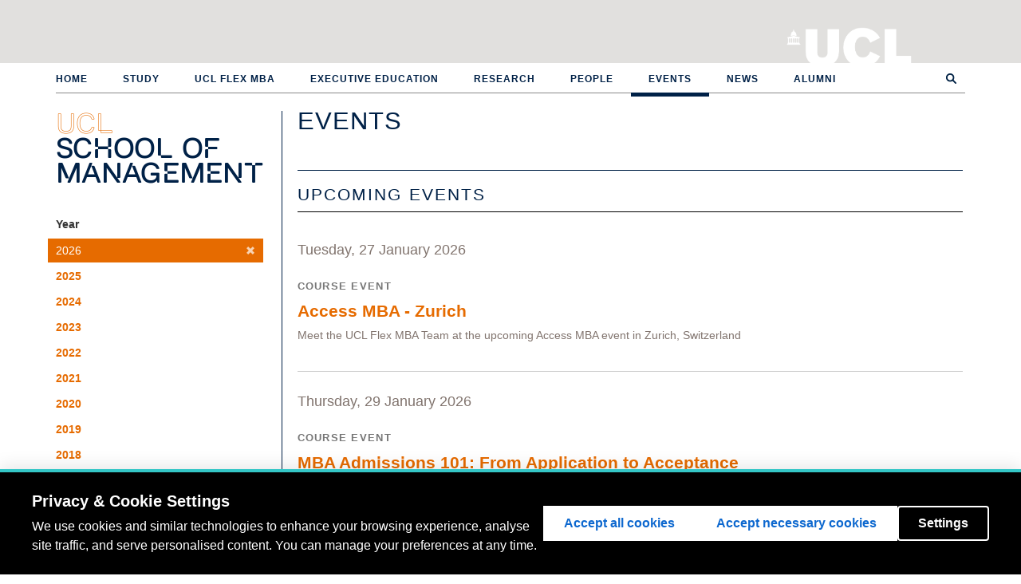

--- FILE ---
content_type: text/html; charset=utf-8
request_url: https://www.mgmt.ucl.ac.uk/events
body_size: 9021
content:
<!DOCTYPE html PUBLIC "-//W3C//DTD XHTML+RDFa 1.0//EN"
  "http://www.w3.org/MarkUp/DTD/xhtml-rdfa-1.dtd">
<html lang="en" dir="ltr" prefix="content: http://purl.org/rss/1.0/modules/content/ dc: http://purl.org/dc/terms/ foaf: http://xmlns.com/foaf/0.1/ og: http://ogp.me/ns# rdfs: http://www.w3.org/2000/01/rdf-schema# sioc: http://rdfs.org/sioc/ns# sioct: http://rdfs.org/sioc/types# skos: http://www.w3.org/2004/02/skos/core# xsd: http://www.w3.org/2001/XMLSchema#">
<head profile="http://www.w3.org/1999/xhtml/vocab">
  <meta charset="utf-8">
  <meta name="viewport" content="width=device-width, initial-scale=1.0">
  <meta name="google-site-verification" content="htkCdxrkDMQ-BigfyvvOyrm6WyhYzcJ2VQi2H90ddmo" />
  <meta name="facebook-domain-verification" content="gbutgo9moa5odib1llo6ut1az6d4f3" />
  <meta http-equiv="Content-Type" content="text/html; charset=utf-8" />
<link rel="alternate" type="application/rss+xml" title="School of Management Events" href="https://www.mgmt.ucl.ac.uk/events/rss" />
<link rel="shortcut icon" href="https://www.mgmt.ucl.ac.uk/sites/all/themes/msi/favicon.ico" type="image/vnd.microsoft.icon" />
<meta name="generator" content="Drupal 7 (http://drupal.org)" />
<link rel="canonical" href="https://www.mgmt.ucl.ac.uk/events" />
<link rel="shortlink" href="https://www.mgmt.ucl.ac.uk/events" />
  <title>Events | UCL School of Management</title>
  <link type="text/css" rel="stylesheet" href="https://www.mgmt.ucl.ac.uk/sites/default/files/css/css_lQaZfjVpwP_oGNqdtWCSpJT1EMqXdMiU84ekLLxQnc4.css" media="all" />
<link type="text/css" rel="stylesheet" href="https://www.mgmt.ucl.ac.uk/sites/default/files/css/css_hJg3OWd9vwtT1vqGijzoOz6VILOoRRDk5zdjX4iEfHE.css" media="all" />
<link type="text/css" rel="stylesheet" href="https://www.mgmt.ucl.ac.uk/sites/default/files/css/css_ZtA-EeqWqtORhqRLY1Rgtd-Fu9Njv3XlMhClUhnXshY.css" media="all" />
<link type="text/css" rel="stylesheet" href="https://www.mgmt.ucl.ac.uk/sites/default/files/css/css_HCigQb2bYA_Hi6tw5zn19LGQILfyz-KVC3z3Gogqmio.css" media="all" />

  <!--[if lt IE 9]>
    <style>@import url("/sites/all/themes/msi/css/ie8.css");</style>
  <![endif]-->

  <!-- HTML5 element support for IE6-8 -->
  <!--[if lt IE 9]>
    <script src="//html5shiv.googlecode.com/svn/trunk/html5.js"></script>
  <![endif]-->

  <!-- HTML5 Shim and Respond.js IE8 support of HTML5 elements and media queries -->
  <!-- WARNING: Respond.js doesnt work if you view the page via file:// -->
  <!--[if lt IE 9]>
      <script src="https://oss.maxcdn.com/html5shiv/3.7.2/html5shiv.min.js"></script>
      <script src="https://oss.maxcdn.com/respond/1.4.2/respond.min.js"></script>
      <![endif]-->

  <script src="https://www.mgmt.ucl.ac.uk/sites/default/files/js/js_bHixdNqIm_fGV7c3IlqVJl-OQXz4T0rdcigI0kCjuGg.js"></script>
<script src="https://www.mgmt.ucl.ac.uk/sites/default/files/js/js__leao0PoPXNofZF3_qpGABEb1Jk-1KIYt-UV6Ec2YpM.js"></script>
<script>jQuery.extend(Drupal.settings, {"basePath":"\/","pathPrefix":"","ajaxPageState":{"theme":"msi","theme_token":"eKYq4QGXsDsqOFlk3kS6ViyRdJ4Z5UFJAhTaX-7W6Zg","js":{"sites\/all\/themes\/bootstrap\/js\/bootstrap.js":1,"sites\/all\/modules\/jquery_update\/replace\/jquery\/1.10\/jquery.min.js":1,"misc\/jquery-extend-3.4.0.js":1,"misc\/jquery-html-prefilter-3.5.0-backport.js":1,"misc\/jquery.once.js":1,"misc\/drupal.js":1,"sites\/all\/themes\/msi\/bootstrap\/js\/affix.js":1,"sites\/all\/themes\/msi\/bootstrap\/js\/alert.js":1,"sites\/all\/themes\/msi\/bootstrap\/js\/button.js":1,"sites\/all\/themes\/msi\/bootstrap\/js\/carousel.js":1,"sites\/all\/themes\/msi\/bootstrap\/js\/collapse.js":1,"sites\/all\/themes\/msi\/bootstrap\/js\/dropdown.js":1,"sites\/all\/themes\/msi\/bootstrap\/js\/modal.js":1,"sites\/all\/themes\/msi\/bootstrap\/js\/tooltip.js":1,"sites\/all\/themes\/msi\/bootstrap\/js\/popover.js":1,"sites\/all\/themes\/msi\/bootstrap\/js\/scrollspy.js":1,"sites\/all\/themes\/msi\/bootstrap\/js\/tab.js":1,"sites\/all\/themes\/msi\/bootstrap\/js\/transition.js":1,"sites\/all\/themes\/msi\/js\/jquery.stellar.min.js":1,"sites\/all\/themes\/msi\/js\/jquery.scrollTo.js":1,"sites\/all\/themes\/msi\/js\/underscore-min.js":1,"sites\/all\/themes\/msi\/js\/oriel.js":1,"sites\/all\/themes\/msi\/js\/isotope.pkgd.min.js":1,"sites\/all\/themes\/msi\/js\/imagesloaded.pkgd.min.js":1,"sites\/all\/themes\/msi\/js\/quickfilter.js":1,"sites\/all\/themes\/msi\/js\/msi\/init.js":1,"sites\/all\/themes\/msi\/js\/msi\/subnav.js":1,"sites\/all\/themes\/msi\/js\/msi\/research.js":1,"sites\/all\/themes\/msi\/js\/msi\/slideshow.js":1,"sites\/all\/themes\/msi\/js\/msi\/main.js":1},"css":{"modules\/system\/system.base.css":1,"sites\/all\/modules\/calendar\/css\/calendar_multiday.css":1,"sites\/all\/modules\/date\/date_api\/date.css":1,"sites\/all\/modules\/date\/date_popup\/themes\/datepicker.1.7.css":1,"modules\/field\/theme\/field.css":1,"sites\/all\/modules\/logintoboggan\/logintoboggan.css":1,"modules\/node\/node.css":1,"sites\/all\/modules\/workflow\/workflow_admin_ui\/workflow_admin_ui.css":1,"sites\/all\/modules\/views\/css\/views.css":1,"sites\/all\/modules\/ctools\/css\/ctools.css":1,"sites\/all\/modules\/panels\/css\/panels.css":1,"sites\/all\/modules\/typogrify\/typogrify.css":1,"sites\/all\/modules\/panels\/plugins\/layouts\/flexible\/flexible.css":1,"public:\/\/ctools\/css\/cf6eca286575cd02eab867661b8f03ee.css":1,"sites\/all\/modules\/node_embed\/plugins\/node_embed\/node_embed.css":1,"sites\/all\/themes\/msi\/css\/style.css":1,"sites\/all\/themes\/msi\/css\/msi.css":1}},"msi_misc":{"sub_sub_nav":false},"urlIsAjaxTrusted":{"\/events":true},"bootstrap":{"anchorsFix":1,"anchorsSmoothScrolling":1,"formHasError":1,"popoverEnabled":1,"popoverOptions":{"animation":1,"html":0,"placement":"right","selector":"","trigger":"click","triggerAutoclose":1,"title":"","content":"","delay":0,"container":"body"},"tooltipEnabled":1,"tooltipOptions":{"animation":1,"html":0,"placement":"auto left","selector":"","trigger":"hover focus","delay":0,"container":"body"}}});</script>

  <script>
    // UCL cookie consent config.
    window.privacyConfig = {
    // Allowlist domains that should never be blocked
      allowlist: [
        'app.geckoform.com',
        'mailer.ucl.ac.uk',
        'popcard.unibuddy.co',
        'cdn.unibuddy.co'
      ]
    }
  </script>

  <script src="https://cookie-consent.ucl.ac.uk/dist/ucl-consent.blocker.min.js"></script>
  <script src="https://cookie-consent.ucl.ac.uk/dist/ucl-consent.ui-full.min.js" defer></script>

      <!-- Google Tag Manager -->
    <script async src="https://www.googletagmanager.com/gtag/js?id=G-B5BPYPSH63"></script>
    <script>
      window.dataLayer = window.dataLayer || [];
      function gtag(){dataLayer.push(arguments);}
      gtag('js', new Date());

      gtag('config', 'G-B5BPYPSH63');

      (function(w,d,u,t,o,c){w['dmtrackingobjectname']=o;c=d.createElement(t);c.async=1;c.src=u;t=d.getElementsByTagName
        (t)[0];t.parentNode.insertBefore(c,t);w[o]=w[o]||function(){(w[o].q=w[o].q||[]).push(arguments);};
      })(window, document, '//static.trackedweb.net/js/_dmptv4.js', 'script', 'dmPt');
      window.dmPt('create', 'DM-7354354429-01', 'www.mgmt.ucl.ac.uk');
      window.dmPt('track');
    </script>

    <!-- Other tag manager code? -->
    <script>(function(w,d,s,l,i){w[l]=w[l]||[];w[l].push({'gtm.start':
    new Date().getTime(),event:'gtm.js'});var f=d.getElementsByTagName(s)[0],
    j=d.createElement(s),dl=l!='dataLayer'?'&l='+l:'';j.async=true;j.src=
    'https://www.googletagmanager.com/gtm.js?id='+i+dl;f.parentNode.insertBefore(j,f);
    })(window,document,'script','dataLayer','GTM-KH7WZ9D');</script>
    <!-- End Google Tag Manager -->
  </head>

<body class="html not-front not-logged-in no-sidebars page-events production-environment webtype" >
  <!-- Google Tag Manager (noscript) -->
<noscript><iframe src="https://www.googletagmanager.com/ns.html?id=GTM-KH7WZ9D"
height="0" width="0" style="display:none;visibility:hidden"></iframe></noscript>
<!-- End Google Tag Manager (noscript) -->
  
  <div id="skip-link">
    <a href="#main-content" class="element-invisible element-focusable">Skip to main content</a>
  </div>
    <header id="navbar" role="banner" class="navbar navbar-default">
  <div id="site-top-header">
    <div id="ucl-banner-inner">
              <h1>
          <a href="/" title="Home">UCL School of Management</a>
        </h1>
            <h2>
        <a href="http://www.ucl.ac.uk">University College London</a>
      </h2>
    </div>
  </div>
  <div id="navbar-container">
    <div class="inner">
      <div class="navbar-header">
        <!-- .btn-navbar is used as the toggle for collapsed navbar content -->
        <button type="button" class="navbar-toggle" data-toggle="collapse" data-target=".navbar-collapse">
          <span class="sr-only">Toggle navigation</span>
          <span class="icon-bar"></span>
          <span class="icon-bar"></span>
          <span class="icon-bar"></span>
        </button>
      </div>

              <div class="navbar-collapse collapse">
          <nav role="navigation">
                          <ul class="menu nav navbar-nav"><li class="first leaf"><a href="/">Home</a></li>
<li class="collapsed"><a href="/study">Study</a></li>
<li class="leaf"><a href="/ucl-flex-mba" title="">UCL Flex MBA</a></li>
<li class="leaf"><a href="/executive-education" title="">Executive Education</a></li>
<li class="leaf"><a href="/research">Research</a></li>
<li class="leaf"><a href="/people">People</a></li>
<li class="leaf active-trail active"><a href="/events" class="active-trail active">Events</a></li>
<li class="leaf"><a href="/news">News</a></li>
<li class="last leaf"><a href="/alumni">Alumni</a></li>
</ul>                                              </nav>
        </div>
          </div>
  </div>
</header>


<div id="page-bg-container">
  <div class="main-container container">

    <header role="banner" id="page-header">
      
          </header> <!-- /#page-header -->

    <div class="row ">

      
      <section class="col-sm-12">

        <header id="printable">
          UCL School of Management        </header>

                        <a id="main-content"></a>
                                                                                            <div class="region region-content">
    <section id="block-system-main" class="block block-system clearfix">

      
  <div class="panel-flexible panels-flexible-11 clearfix" >
<div class="panel-flexible-inside panels-flexible-11-inside">
<div class="panels-flexible-region panels-flexible-region-11-center panels-flexible-region-first panels-flexible-region-last">
  <div class="inside panels-flexible-region-inside panels-flexible-region-11-center-inside panels-flexible-region-inside-first panels-flexible-region-inside-last">
<div class="panel-pane pane-block pane-events-filter-events-filter"  >
  
      
  
  <div class="pane-content">
    <div class="filter-block events-filter-block" id="events-filter-block-container"><div class="row"><div class="col-sm-3"><h1 class="side-site-title"><span class="ucl">UCL</span><br>School of Management</h1><div class="filters"><div><h4>Year</h4> <ul class="nav nav-pills nav-stacked"><li class='filter active'><a>2026</a></li><li class='filter'><a href='?year=2025'>2025</a></li><li class='filter'><a href='?year=2024'>2024</a></li><li class='filter'><a href='?year=2023'>2023</a></li><li class='filter'><a href='?year=2022'>2022</a></li><li class='filter'><a href='?year=2021'>2021</a></li><li class='filter'><a href='?year=2020'>2020</a></li><li class='filter'><a href='?year=2019'>2019</a></li><li class='filter'><a href='?year=2018'>2018</a></li><li class='filter'><a href='?year=2017'>2017</a></li><li class='filter'><a href='?year=2016'>2016</a></li><li class='filter'><a href='?year=2015'>2015</a></li><li class='filter'><a href='?year=2014'>2014</a></li><li class='filter'><a href='?year=2013'>2013</a></li><li class='filter'><a href='?year=2012'>2012</a></li></ul></div><div class="filter-set" data-filter-set-id="event-types"><h4 class="inner">Event type</h4> <ul class="nav nav-pills nav-stacked" id="event-types-container"><li class='group filter' data-filter-id='102' id='tid-102'><a href='#'>Course event</a></li><li class='group filter' data-filter-id='103' id='tid-103'><a href='#'>Alumni event</a></li><li class='group filter' data-filter-id='272' id='tid-272'><a href='#'>Public Event</a></li><li class='group filter' data-filter-id='101' id='tid-101'><a href='#'>Guest lecture</a></li><li class='group filter' data-filter-id='271' id='tid-271'><a href='#'>Open Day</a></li><li class='group filter' data-filter-id='104' id='tid-104'><a href='#'>Career event</a></li><li class='group filter' data-filter-id='100' id='tid-100'><a href='#'>Research seminar</a></li></ul></div><div class="filter-set" data-filter-set-id="open-to"><h4 class="inner">Open to</h4> <ul class="nav nav-pills nav-stacked" id="event-types-container"><li class='group filter' data-filter-id='ms' id='open-to-ms'><a href='#'>BSc/MSci Management Science</a></li><li class='group filter' data-filter-id='imb' id='open-to-imb'><a href='#'>BSc/MSci Information Management For Business</a></li><li class='group filter' data-filter-id='msc_biz' id='open-to-msc_biz'><a href='#'>MSc Business Analytics</a></li><li class='group filter' data-filter-id='te' id='open-to-te'><a href='#'>MSc Entrepreneurship</a></li><li class='group filter' data-filter-id='fin' id='open-to-fin'><a href='#'>MSc Finance</a></li><li class='group filter' data-filter-id='mm' id='open-to-mm'><a href='#'>MSc Management</a></li><li class='group filter' data-filter-id='ucl_mba' id='open-to-ucl_mba'><a href='#'>The UCL MBA</a></li><li class='group filter' data-filter-id='all' id='open-to-all'><a href='#'>All students</a></li><li class='group filter' data-filter-id='all_som' id='open-to-all_som'><a href='#'>All School of Management students</a></li><li class='group filter' data-filter-id='alum' id='open-to-alum'><a href='#'>Alumni</a></li><li class='group filter' data-filter-id='staff' id='open-to-staff'><a href='#'>Staff</a></li><li class='group filter' data-filter-id='public' id='open-to-public'><a href='#'>Public</a></li></ul></div></div></div><div class="col-sm-9 events-result-column"><div id="events-container"><h1 class="page-title">Events</h1><div class="results-column" id="events-container-inner"><h2 class="event-section-header" id="upcoming-events-header">Upcoming events</h2>
          <div class='event upcoming-event' id='event-5533'
          data-event-types='102'
          data-open-to='ucl_mba'
          ><div id="node-5533" class="node node-event clearfix" about="/events/access-mba-zurich-0" typeof="sioc:Item foaf:Document">

  
        <h2><a href="/events/access-mba-zurich-0">Access MBA - Zurich</a></h2>
    <span property="dc:title" content="Access MBA - Zurich" class="rdf-meta element-hidden"></span>
  
  <div class="content">
    <div class="field field-name-field-event-type field-type-taxonomy-term-reference field-label-hidden">
    <div class="field-items">
          <div class="field-item even">Course event</div>
      </div>
</div>
<div class="field field-name-field-date field-type-datetime field-label-hidden">
    <div class="field-items">
          <div class="field-item even"><span class="date-display-single" property="dc:date" datatype="xsd:dateTime" content="2026-01-27T00:00:00+00:00">Tuesday, 27 January 2026</span></div>
      </div>
</div>
<div class="field field-name-field-one-sentence-summary field-type-text-long field-label-hidden">
    <div class="field-items">
          <div class="field-item even">Meet the UCL Flex MBA Team at the upcoming Access MBA event in Zurich, Switzerland</div>
      </div>
</div>
  </div>

  
  
  </div>
</div>
          <div class='event upcoming-event' id='event-5541'
          data-event-types='102'
          data-open-to='ucl_mba'
          ><div id="node-5541" class="node node-event node-promoted clearfix" about="/events/mba-admissions-101-application-acceptance" typeof="sioc:Item foaf:Document">

  
        <h2><a href="/events/mba-admissions-101-application-acceptance">MBA Admissions 101: From Application to Acceptance</a></h2>
    <span property="dc:title" content="MBA Admissions 101: From Application to Acceptance" class="rdf-meta element-hidden"></span>
  
  <div class="content">
    <div class="field field-name-field-event-type field-type-taxonomy-term-reference field-label-hidden">
    <div class="field-items">
          <div class="field-item even">Course event</div>
      </div>
</div>
<div class="field field-name-field-date field-type-datetime field-label-hidden">
    <div class="field-items">
          <div class="field-item even"><span class="date-display-single" property="dc:date" datatype="xsd:dateTime" content="2026-01-29T00:00:00+00:00">Thursday, 29 January 2026</span></div>
      </div>
</div>
<div class="field field-name-field-one-sentence-summary field-type-text-long field-label-hidden">
    <div class="field-items">
          <div class="field-item even">Join us for insider tips on how to submit a standout Flex MBA application.</div>
      </div>
</div>
  </div>

  
  
  </div>
</div>
          <div class='event upcoming-event' id='event-5526'
          data-event-types='103,103'
          data-open-to='alum,staff'
          ><div id="node-5526" class="node node-event node-promoted clearfix" about="/events/ucl-school-management-alumni-advisory-council-presents-future-work" typeof="sioc:Item foaf:Document">

  
        <h2><a href="/events/ucl-school-management-alumni-advisory-council-presents-future-work">UCL School of Management Alumni Advisory Council presents &quot;The Future of Work&quot;</a></h2>
    <span property="dc:title" content="UCL School of Management Alumni Advisory Council presents &quot;The Future of Work&quot;" class="rdf-meta element-hidden"></span>
  
  <div class="content">
    <div class="field field-name-field-event-type field-type-taxonomy-term-reference field-label-hidden">
    <div class="field-items">
          <div class="field-item even">Alumni event</div>
      </div>
</div>
<div class="field field-name-field-date field-type-datetime field-label-hidden">
    <div class="field-items">
          <div class="field-item even"><span class="date-display-single" property="dc:date" datatype="xsd:dateTime" content="2026-01-29T00:00:00+00:00">Thursday, 29 January 2026</span></div>
      </div>
</div>
<div class="field field-name-field-one-sentence-summary field-type-text-long field-label-hidden">
    <div class="field-items">
          <div class="field-item even">Join UCL School of Management for an evening of networking, as we come together to discuss how to learn and thrive in a rapidly changing world of work.</div>
      </div>
</div>
  </div>

  
  
  </div>
</div>
          <div class='event upcoming-event' id='event-5534'
          data-event-types='102'
          data-open-to='ucl_mba'
          ><div id="node-5534" class="node node-event clearfix" about="/events/access-mba-london" typeof="sioc:Item foaf:Document">

  
        <h2><a href="/events/access-mba-london">Access MBA - London</a></h2>
    <span property="dc:title" content="Access MBA - London" class="rdf-meta element-hidden"></span>
  
  <div class="content">
    <div class="field field-name-field-event-type field-type-taxonomy-term-reference field-label-hidden">
    <div class="field-items">
          <div class="field-item even">Course event</div>
      </div>
</div>
<div class="field field-name-field-date field-type-datetime field-label-hidden">
    <div class="field-items">
          <div class="field-item even"><span class="date-display-single" property="dc:date" datatype="xsd:dateTime" content="2026-01-29T00:00:00+00:00">Thursday, 29 January 2026</span></div>
      </div>
</div>
<div class="field field-name-field-one-sentence-summary field-type-text-long field-label-hidden">
    <div class="field-items">
          <div class="field-item even">Meet the UCL Flex MBA Team at the upcoming Access MBA event in London.</div>
      </div>
</div>
  </div>

  
  
  </div>
</div>
          <div class='event upcoming-event' id='event-5535'
          data-event-types='102'
          data-open-to='ucl_mba'
          ><div id="node-5535" class="node node-event clearfix" about="/events/access-mba-milan" typeof="sioc:Item foaf:Document">

  
        <h2><a href="/events/access-mba-milan">Access MBA - Milan</a></h2>
    <span property="dc:title" content="Access MBA - Milan" class="rdf-meta element-hidden"></span>
  
  <div class="content">
    <div class="field field-name-field-event-type field-type-taxonomy-term-reference field-label-hidden">
    <div class="field-items">
          <div class="field-item even">Course event</div>
      </div>
</div>
<div class="field field-name-field-date field-type-datetime field-label-hidden">
    <div class="field-items">
          <div class="field-item even"><span class="date-display-single" property="dc:date" datatype="xsd:dateTime" content="2026-01-31T00:00:00+00:00">Saturday, 31 January 2026</span></div>
      </div>
</div>
<div class="field field-name-field-one-sentence-summary field-type-text-long field-label-hidden">
    <div class="field-items">
          <div class="field-item even">Meet the UCL Flex MBA Team at the upcoming Access MBA event in Milan, Italy.</div>
      </div>
</div>
  </div>

  
  
  </div>
</div>
          <div class='event upcoming-event' id='event-5536'
          data-event-types='102'
          data-open-to='ucl_mba'
          ><div id="node-5536" class="node node-event clearfix" about="/events/access-mba-amsterdam" typeof="sioc:Item foaf:Document">

  
        <h2><a href="/events/access-mba-amsterdam">Access MBA - Amsterdam</a></h2>
    <span property="dc:title" content="Access MBA - Amsterdam" class="rdf-meta element-hidden"></span>
  
  <div class="content">
    <div class="field field-name-field-event-type field-type-taxonomy-term-reference field-label-hidden">
    <div class="field-items">
          <div class="field-item even">Course event</div>
      </div>
</div>
<div class="field field-name-field-date field-type-datetime field-label-hidden">
    <div class="field-items">
          <div class="field-item even"><span class="date-display-single" property="dc:date" datatype="xsd:dateTime" content="2026-02-04T00:00:00+00:00">Wednesday, 4 February 2026</span></div>
      </div>
</div>
<div class="field field-name-field-one-sentence-summary field-type-text-long field-label-hidden">
    <div class="field-items">
          <div class="field-item even">Meet the UCL Flex MBA Team at the upcoming Access MBA event in Amsterdam, Netherlands.</div>
      </div>
</div>
  </div>

  
  
  </div>
</div>
          <div class='event upcoming-event' id='event-5550'
          data-event-types='272,272,272,272,272'
          data-open-to='all,all_som,alum,staff,public'
          ><div id="node-5550" class="node node-event node-promoted clearfix" about="/events/gastronomy-open-ecosystem-road" typeof="sioc:Item foaf:Document">

  
        <h2><a href="/events/gastronomy-open-ecosystem-road">GOe-Gastronomy Open Ecosystem On The Road Pitch Day Competition</a></h2>
    <span property="dc:title" content="GOe-Gastronomy Open Ecosystem On The Road Pitch Day Competition" class="rdf-meta element-hidden"></span>
  
  <div class="content">
    <div class="field field-name-field-event-type field-type-taxonomy-term-reference field-label-hidden">
    <div class="field-items">
          <div class="field-item even">Public Event</div>
      </div>
</div>
<div class="field field-name-field-date field-type-datetime field-label-hidden">
    <div class="field-items">
          <div class="field-item even"><span class="date-display-single" property="dc:date" datatype="xsd:dateTime" content="2026-02-04T00:00:00+00:00">Wednesday, 4 February 2026</span></div>
      </div>
</div>
<div class="field field-name-field-one-sentence-summary field-type-text-long field-label-hidden">
    <div class="field-items">
          <div class="field-item even">Join us on 04 February for the annual Culinary Action on the Road pitch day competition. Discover cutting-edge food-tech start-ups, gain insights from industry experts, and connect with the next generation of culinary innovators.</div>
      </div>
</div>
  </div>

  
  
  </div>
</div>
          <div class='event upcoming-event' id='event-5537'
          data-event-types='102'
          data-open-to='ucl_mba'
          ><div id="node-5537" class="node node-event clearfix" about="/events/access-mba-paris" typeof="sioc:Item foaf:Document">

  
        <h2><a href="/events/access-mba-paris">Access MBA - Paris</a></h2>
    <span property="dc:title" content="Access MBA - Paris" class="rdf-meta element-hidden"></span>
  
  <div class="content">
    <div class="field field-name-field-event-type field-type-taxonomy-term-reference field-label-hidden">
    <div class="field-items">
          <div class="field-item even">Course event</div>
      </div>
</div>
<div class="field field-name-field-date field-type-datetime field-label-hidden">
    <div class="field-items">
          <div class="field-item even"><span class="date-display-single" property="dc:date" datatype="xsd:dateTime" content="2026-02-07T00:00:00+00:00">Saturday, 7 February 2026</span></div>
      </div>
</div>
<div class="field field-name-field-one-sentence-summary field-type-text-long field-label-hidden">
    <div class="field-items">
          <div class="field-item even">Meet the UCL Flex MBA Team at the upcoming Access MBA event in Paris, France.</div>
      </div>
</div>
  </div>

  
  
  </div>
</div>
          <div class='event upcoming-event' id='event-5538'
          data-event-types='102'
          data-open-to='ucl_mba'
          ><div id="node-5538" class="node node-event clearfix" about="/events/meet-ucl-flex-mba-programme-director" typeof="sioc:Item foaf:Document">

  
        <h2><a href="/events/meet-ucl-flex-mba-programme-director">Meet the UCL Flex MBA Programme Director</a></h2>
    <span property="dc:title" content="Meet the UCL Flex MBA Programme Director" class="rdf-meta element-hidden"></span>
  
  <div class="content">
    <div class="field field-name-field-event-type field-type-taxonomy-term-reference field-label-hidden">
    <div class="field-items">
          <div class="field-item even">Course event</div>
      </div>
</div>
<div class="field field-name-field-date field-type-datetime field-label-hidden">
    <div class="field-items">
          <div class="field-item even"><span class="date-display-single" property="dc:date" datatype="xsd:dateTime" content="2026-02-11T00:00:00+00:00">Wednesday, 11 February 2026</span></div>
      </div>
</div>
<div class="field field-name-field-one-sentence-summary field-type-text-long field-label-hidden">
    <div class="field-items">
          <div class="field-item even">Want to know more about the UCL Flex MBA? Join Professor Chugh for an informal coffee and chat.</div>
      </div>
</div>
  </div>

  
  
  </div>
</div>
          <div class='event upcoming-event' id='event-5496'
          data-event-types='101,101,101,101'
          data-open-to='all,all_som,alum,staff'
          ><div id="node-5496" class="node node-event node-promoted clearfix" about="/events/business-leaders-speaker-series-vidya-murali-author-how-survive-scale" typeof="sioc:Item foaf:Document">

  
        <h2><a href="/events/business-leaders-speaker-series-vidya-murali-author-how-survive-scale">Business Leaders Speaker Series with Vidya Murali - author of How to Survive in a Scale-Up</a></h2>
    <span property="dc:title" content="Business Leaders Speaker Series with Vidya Murali - author of How to Survive in a Scale-Up" class="rdf-meta element-hidden"></span>
  
  <div class="content">
    <div class="field field-name-field-event-type field-type-taxonomy-term-reference field-label-hidden">
    <div class="field-items">
          <div class="field-item even">Guest lecture</div>
      </div>
</div>
<div class="field field-name-field-date field-type-datetime field-label-hidden">
    <div class="field-items">
          <div class="field-item even"><span class="date-display-single" property="dc:date" datatype="xsd:dateTime" content="2026-02-12T00:00:00+00:00">Thursday, 12 February 2026</span></div>
      </div>
</div>
<div class="field field-name-field-one-sentence-summary field-type-text-long field-label-hidden">
    <div class="field-items">
          <div class="field-item even">Vidya Murali, author of &#039;How to survive a scale-up business&#039; (Routledge, Aug 2025), will join UCL School of Management on Thursday 12 February, for the Business Leaders Speaker Series. </div>
      </div>
</div>
  </div>

  
  
  </div>
</div>
          <div class='event upcoming-event' id='event-5450'
          data-event-types='101,101,101,101'
          data-open-to='staff,all,all_som,alum'
          ><div id="node-5450" class="node node-event node-promoted clearfix" about="/events/business-leaders-speaker-series-economist-chris-roebuck" typeof="sioc:Item foaf:Document">

  
        <h2><a href="/events/business-leaders-speaker-series-economist-chris-roebuck">Business Leaders Speaker Series with Chris Roebuck - UCL alumnus and global leadership expert</a></h2>
    <span property="dc:title" content="Business Leaders Speaker Series with Chris Roebuck - UCL alumnus and global leadership expert" class="rdf-meta element-hidden"></span>
  
  <div class="content">
    <div class="field field-name-field-event-type field-type-taxonomy-term-reference field-label-hidden">
    <div class="field-items">
          <div class="field-item even">Guest lecture</div>
      </div>
</div>
<div class="field field-name-field-date field-type-datetime field-label-hidden">
    <div class="field-items">
          <div class="field-item even"><span class="date-display-single" property="dc:date" datatype="xsd:dateTime" content="2026-02-19T00:00:00+00:00">Thursday, 19 February 2026</span></div>
      </div>
</div>
<div class="field field-name-field-one-sentence-summary field-type-text-long field-label-hidden">
    <div class="field-items">
          <div class="field-item even">Chris Roebuck, UCL alumnus and global leadership expert, will join UCL School of Management, to deliver a keynote, entitled &quot;Unlocking your leaders hidden 10% extra performance potential&quot;</div>
      </div>
</div>
  </div>

  
  
  </div>
</div>
          <div class='event upcoming-event' id='event-5549'
          data-event-types='271'
          data-open-to='public'
          ><div id="node-5549" class="node node-event node-promoted clearfix" about="/events/postgraduate-open-evenings-february-2026-0" typeof="sioc:Item foaf:Document">

  
        <h2><a href="/events/postgraduate-open-evenings-february-2026-0">Postgraduate Open Evening February 2026</a></h2>
    <span property="dc:title" content="Postgraduate Open Evening February 2026" class="rdf-meta element-hidden"></span>
  
  <div class="content">
    <div class="field field-name-field-event-type field-type-taxonomy-term-reference field-label-hidden">
    <div class="field-items">
          <div class="field-item even">Open Day</div>
      </div>
</div>
<div class="field field-name-field-date field-type-datetime field-label-hidden">
    <div class="field-items">
          <div class="field-item even"><span class="date-display-single" property="dc:date" datatype="xsd:dateTime" content="2026-02-20T00:00:00+00:00">Friday, 20 February 2026</span></div>
      </div>
</div>
<div class="field field-name-field-one-sentence-summary field-type-text-long field-label-hidden">
    <div class="field-items">
          <div class="field-item even">Visit our Canary Wharf campus this February to explore UCL School of Management MSc and MBA programmes, speak with staff and students, and find the right route for your future in business.</div>
      </div>
</div>
  </div>

  
  
  </div>
</div>
          <div class='event upcoming-event' id='event-5557'
          data-event-types='102'
          data-open-to='ucl_mba'
          ><div id="node-5557" class="node node-event node-promoted clearfix" about="/events/faculty-masterclass-gaining-fresh-insight-management" typeof="sioc:Item foaf:Document">

  
        <h2><a href="/events/faculty-masterclass-gaining-fresh-insight-management">Faculty Masterclass: Gaining Fresh Insight into Management</a></h2>
    <span property="dc:title" content="Faculty Masterclass: Gaining Fresh Insight into Management" class="rdf-meta element-hidden"></span>
  
  <div class="content">
    <div class="field field-name-field-event-type field-type-taxonomy-term-reference field-label-hidden">
    <div class="field-items">
          <div class="field-item even">Course event</div>
      </div>
</div>
<div class="field field-name-field-date field-type-datetime field-label-hidden">
    <div class="field-items">
          <div class="field-item even"><span class="date-display-single" property="dc:date" datatype="xsd:dateTime" content="2026-02-25T00:00:00+00:00">Wednesday, 25 February 2026</span></div>
      </div>
</div>
<div class="field field-name-field-one-sentence-summary field-type-text-long field-label-hidden">
    <div class="field-items">
          <div class="field-item even">Join Associate Professor Blaine Landis to dive into what separates well-intentioned managers from effective ones.</div>
      </div>
</div>
  </div>

  
  
  </div>
</div>
          <div class='event upcoming-event' id='event-5513'
          data-event-types='272'
          data-open-to=''
          ><div id="node-5513" class="node node-event node-promoted clearfix" about="/events/book-launch-jolted-author-professor-anthony-klotz" typeof="sioc:Item foaf:Document">

  
        <h2><a href="/events/book-launch-jolted-author-professor-anthony-klotz">Book Launch: Jolted - with author Professor Anthony Klotz</a></h2>
    <span property="dc:title" content="Book Launch: Jolted - with author Professor Anthony Klotz" class="rdf-meta element-hidden"></span>
  
  <div class="content">
    <div class="field field-name-field-event-type field-type-taxonomy-term-reference field-label-hidden">
    <div class="field-items">
          <div class="field-item even">Public Event</div>
      </div>
</div>
<div class="field field-name-field-date field-type-datetime field-label-hidden">
    <div class="field-items">
          <div class="field-item even"><span class="date-display-single" property="dc:date" datatype="xsd:dateTime" content="2026-03-24T00:00:00+00:00">Tuesday, 24 March 2026</span></div>
      </div>
</div>
<div class="field field-name-field-one-sentence-summary field-type-text-long field-label-hidden">
    <div class="field-items">
          <div class="field-item even">On Tuesday, 24 March, UCL School of Management will host an exclusive, invite-only event to celebrate the official launch of Professor Anthony Klotz&#039;s latest book, Jolted. </div>
      </div>
</div>
  </div>

  
  
  </div>
</div><h2 class="event-section-header" id="past-events-header">Past events</h2>
          <div class='event past-event' id='event-5552'
          data-event-types='103'
          data-open-to=''
          ><div id="node-5552" class="node node-event node-promoted clearfix" about="/events/shenzhen-alumni-networking" typeof="sioc:Item foaf:Document">

  
        <h2><a href="/events/shenzhen-alumni-networking">Shenzhen Alumni Networking</a></h2>
    <span property="dc:title" content="Shenzhen Alumni Networking" class="rdf-meta element-hidden"></span>
  
  <div class="content">
    <div class="field field-name-field-event-type field-type-taxonomy-term-reference field-label-hidden">
    <div class="field-items">
          <div class="field-item even">Alumni event</div>
      </div>
</div>
<div class="field field-name-field-date field-type-datetime field-label-hidden">
    <div class="field-items">
          <div class="field-item even"><span class="date-display-single" property="dc:date" datatype="xsd:dateTime" content="2026-01-26T00:00:00+00:00">Monday, 26 January 2026</span></div>
      </div>
</div>
  </div>

  
  
  </div>
</div>
          <div class='event past-event' id='event-5556'
          data-event-types='104,104,104,104,104,104'
          data-open-to='ms,imb,msc_biz,te,fin,mm'
          ><div id="node-5556" class="node node-event node-promoted clearfix" about="/events/bloomberg-campus-how-data-analytics-shapes-modern-world" typeof="sioc:Item foaf:Document">

  
        <h2><a href="/events/bloomberg-campus-how-data-analytics-shapes-modern-world">Bloomberg on Campus: How Data &amp; Analytics Shapes the Modern World</a></h2>
    <span property="dc:title" content="Bloomberg on Campus: How Data &amp; Analytics Shapes the Modern World" class="rdf-meta element-hidden"></span>
  
  <div class="content">
    <div class="field field-name-field-event-type field-type-taxonomy-term-reference field-label-hidden">
    <div class="field-items">
          <div class="field-item even">Career event</div>
      </div>
</div>
<div class="field field-name-field-date field-type-datetime field-label-hidden">
    <div class="field-items">
          <div class="field-item even"><span class="date-display-single" property="dc:date" datatype="xsd:dateTime" content="2026-01-26T00:00:00+00:00">Monday, 26 January 2026</span></div>
      </div>
</div>
  </div>

  
  
  </div>
</div>
          <div class='event past-event' id='event-5546'
          data-event-types='100'
          data-open-to='staff'
          ><div id="node-5546" class="node node-event node-promoted clearfix" about="/events/research-seminar-professor-jesse-yao-chinese-university-hong-kong" typeof="sioc:Item foaf:Document">

  
        <h2><a href="/events/research-seminar-professor-jesse-yao-chinese-university-hong-kong">Research Seminar: Professor Jesse Yao, The Chinese University of Hong Kong</a></h2>
    <span property="dc:title" content="Research Seminar: Professor Jesse Yao, The Chinese University of Hong Kong" class="rdf-meta element-hidden"></span>
  
  <div class="content">
    <div class="field field-name-field-event-type field-type-taxonomy-term-reference field-label-hidden">
    <div class="field-items">
          <div class="field-item even">Research seminar</div>
      </div>
</div>
<div class="field field-name-field-date field-type-datetime field-label-hidden">
    <div class="field-items">
          <div class="field-item even"><span class="date-display-single" property="dc:date" datatype="xsd:dateTime" content="2026-01-09T00:00:00+00:00">Friday, 9 January 2026</span></div>
      </div>
</div>
  </div>

  
  
  </div>
</div></div></div></div></div></div>  </div>

  
  </div>
  </div>
</div>
</div>
</div>

</section>
  </div>
      </section>

      
    </div>
  </div>
</div>

<div class="footer-container">

  <footer class="footer container top-footer">
    <div class="row">
      <div class="col-sm-8">
          <div class="region region-footer-left">
    <section id="block-block-7" class="block block-block clearfix">

      
  <ul>
	<li><a href="/vacancies">Job vacancies</a></li>
</ul>
</section>
  </div>
      </div>
      <div class="col-sm-4">
          <div class="region region-footer-right">
    <section id="block-search-form" class="block block-search clearfix">

      
  <form class="form-search content-search" action="/events" method="post" id="search-block-form" accept-charset="UTF-8"><div><div>
      <h2 class="element-invisible">Search form</h2>
    <div class="input-group"><input title="Enter the terms you wish to search for." placeholder="Search" class="form-control form-text" type="text" id="edit-search-block-form--2" name="search_block_form" value="" size="15" maxlength="128" /><span class="input-group-btn"><button type="submit" class="btn btn-primary"><span class="icon glyphicon glyphicon-search" aria-hidden="true"></span>
</button></span></div><div class="form-actions form-wrapper form-group" id="edit-actions"><button class="element-invisible btn btn-primary form-submit" type="submit" id="edit-submit" name="op" value="Search">Search</button>
</div><input type="hidden" name="form_build_id" value="form-GILtgjOfpTTs8a8klbdFB3i7VkFnhjOZrYMNqB_Ftc0" />
<input type="hidden" name="form_id" value="search_block_form" />
</div>
</div></form>
</section>
  </div>
      </div>
    </div>
  </footer>

  <footer class="footer container bottom-footer">
    <div class="row">
      <div class="col-sm-12">
          <div class="region region-footer-bottom">
    <section id="block-block-4" class="block block-block clearfix">

      
  <ul><li><a href="http://www.ucl.ac.uk/">University College London</a></li>
<li><a href="/vacancies">Job vacancies</a></li>
<li><a href="http://www.ucl.ac.uk/disclaimer">Disclaimer</a></li>
<li><a href="http://www.ucl.ac.uk/foi">Freedom of Information</a></li>
<li><a href="http://www.ucl.ac.uk/accessibility">Accessibility</a></li>
<li><a href="http://www.ucl.ac.uk/privacy">Privacy</a></li>
<li><a href="http://www.ucl.ac.uk/cookies">Cookies</a></li>
<li><a href="http://www.ucl.ac.uk/advanced-search">Advanced Search</a></li>
</ul><p class="footer-logos"><img alt="" class="engineering-logo" src="/sites/all/themes/msi/images/UCL_engineering_logo_blue.png" /><img alt="" class="athena-logo" src="/sites/all/themes/msi/images/athena-swan-bronze-award.png" /><img alt="" class="amba-logo" src="/sites/all/themes/msi/images/AMBA-logo-Acc-black.png" /><img alt="" class="gcec-logo" src="/sites/all/themes/msi/images/gcec.png" /><br /><img alt="" style="position: absolute; left: 654px; width: 150px; top: 2px;" src="/sites/default/files/upload/Full-color%20Horizontal%20Accreditation%20Seal.png" /></p>
<p><a class="login" href="/user" rel="nofollow"><img alt="" src="/sites/all/themes/msi/images/plus.png" /></a></p>
<ul class="social-icons"><li><a target="_blank" href="https://www.facebook.com/UCLSoM/"><i class="fab fa-facebook-f"></i></a></li>
<li><a target="_blank" href="https://twitter.com/UCLSoM"><i class="fab fa-twitter"></i></a></li>
<li><a target="_blank" href="https://www.linkedin.com/school/ucl-school-of-management/"><i class="fab fa-linkedin-in"></i></a></li>
<li><a target="_blank" href="https://www.instagram.com/ucl_som/?hl=en"><i class="fab fa-instagram"></i></a></li>
<li><a href="/blog">Blog</a></li>
<li><a href="/contact">Contact</a></li>
</ul>
</section>
  </div>
      </div>
    </div>
  </footer>

</div>
  <script src="https://www.mgmt.ucl.ac.uk/sites/default/files/js/js_MRdvkC2u4oGsp5wVxBG1pGV5NrCPW3mssHxIn6G9tGE.js"></script>

      <script type="text/javascript">
     (function(i,s,o,g,r,a,m){i['GoogleAnalyticsObject']=r;i[r]=i[r]||function(){
       (i[r].q=i[r].q||[]).push(arguments)},i[r].l=1*new Date();a=s.createElement(o),
                              m=s.getElementsByTagName(o)[0];a.async=1;a.src=g;m.parentNode.insertBefore(a,m)
     })(window,document,'script','//www.google-analytics.com/analytics.js','ga');

     ga('create', 'UA-56587588-1', 'auto');
     ga('require', 'linkid', 'linkid.js');
     ga('send', 'pageview');
    </script>
  
      <!-- Facebook Pixel Code -->
    <script>
     !function(f,b,e,v,n,t,s)
     {if(f.fbq)return;n=f.fbq=function(){n.callMethod?
                                         n.callMethod.apply(n,arguments):n.queue.push(arguments)};
       if(!f._fbq)f._fbq=n;n.push=n;n.loaded=!0;n.version='2.0';
       n.queue=[];t=b.createElement(e);t.async=!0;
       t.src=v;s=b.getElementsByTagName(e)[0];
       s.parentNode.insertBefore(t,s)}(window,document,'script',
                                       'https://connect.facebook.net/en_US/fbevents.js');
     fbq('init', '947209735410029');
     fbq('track', 'PageView');
    </script>
    <noscript>
      <img height="1" width="1"
           src="https://www.facebook.com/tr?id=947209735410029&ev=PageView&noscript=1"/>
    </noscript>
    <!-- End Facebook Pixel Code -->

    <!-- LinkedIn pixel code -->
    <script type="text/javascript">
     _linkedin_partner_id = "445826";
     window._linkedin_data_partner_ids = window._linkedin_data_partner_ids || [];
     window._linkedin_data_partner_ids.push(_linkedin_partner_id);
    </script><script type="text/javascript">
              (function(){var s = document.getElementsByTagName("script")[0];
                var b = document.createElement("script");
                b.type = "text/javascript";b.async = true;
                b.src = "https://snap.licdn.com/li.lms-analytics/insight.min.js";
                s.parentNode.insertBefore(b, s);})();
    </script>
    <noscript>
      <img height="1" width="1" style="display:none;" alt="" src="https://dc.ads.linkedin.com/collect/?pid=445826&fmt=gif" />
    </noscript>
    <!-- End LinkedIn pixel code -->
  </body>
</html>
